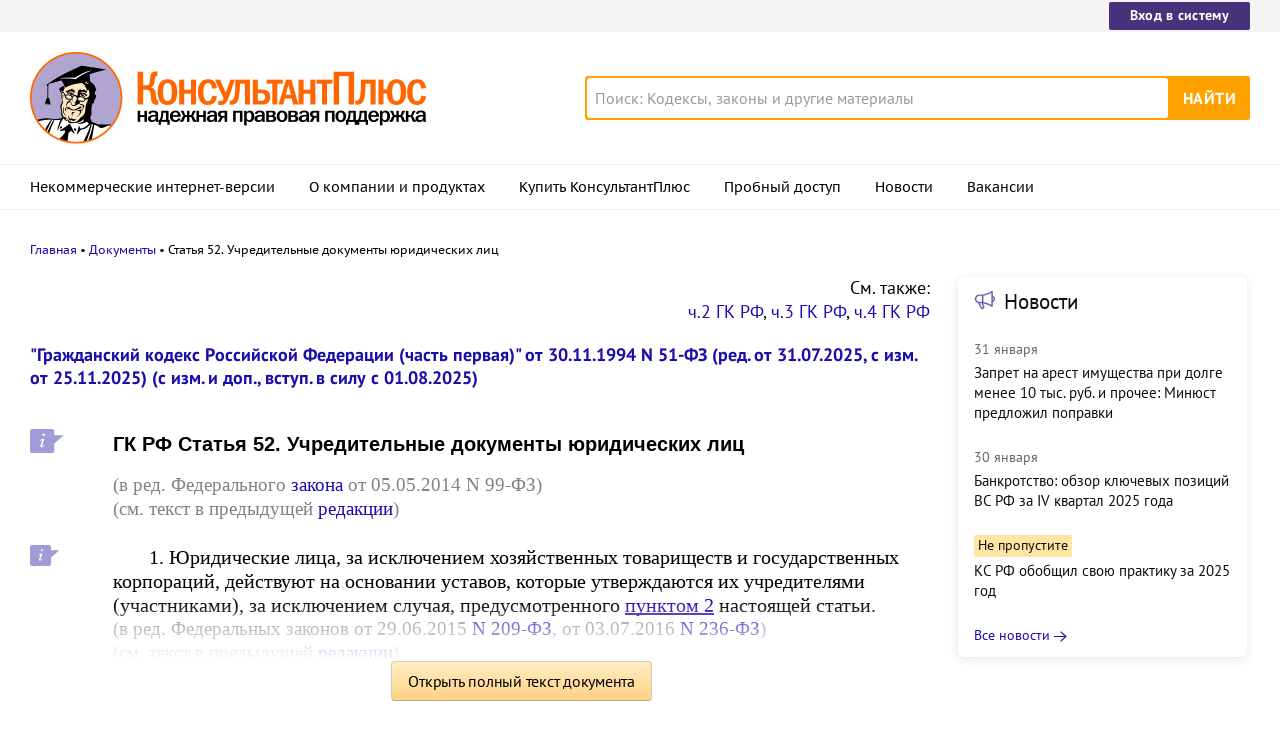

--- FILE ---
content_type: text/html; charset=UTF-8
request_url: https://www.consultant.ru/document/cons_doc_LAW_5142/f11a61a64fa641d0caa90223bed69aeaf7240cbc/
body_size: 16796
content:
<!DOCTYPE html>
<html lang="ru-RU">
<head>
    <meta charset="UTF-8"/>
    <meta name="viewport" content="width=device-width, initial-scale=1"/>
    <meta name="format-detection" content="telephone=no">
    <meta http-equiv="X-UA-Compatible" content="IE=edge,chrome=1"/>
    <link rel="shortcut icon" href="/favicon.ico">
    <link rel="apple-touch-icon" sizes="180x180" href="/apple-touch-icon.png">
    <link rel="icon" type="image/png" href="/favicon-128x128.png" sizes="128x128">
    <link rel="icon" type="image/png" href="/favicon-32x32.png" sizes="32x32">
    <link rel="icon" type="image/png" href="/favicon-16x16.png" sizes="16x16">
    <link rel="manifest" href="/consultant.webmanifest">
    <meta name="theme-color" content="#ffffff">
    <title>ГК РФ Статья 52. Учредительные документы юридических лиц \ КонсультантПлюс</title>
    <meta name="csrf-param" content="_csrf">
<meta name="csrf-token" content="G-t9sTMnFNp6BThxmIEYU5-bXGjr5FOESkCH6PnLxfN9vSrcQG9-gyoyUz76yF0-584xD4PQG8oAFOnZv_6InA==">
    <meta name="backend-number" content="2">
<meta name="app-version" content="2025.4.1.62eb1791">
<meta name="description" content="ГК РФ Статья 52. Учредительные документы юридических лиц (в ред. Федерального закона от 05.05.2014 N 99-ФЗ) (см. текст в предыдущей редакции) 1. Юридические лица, за исключением хозяйственных товариществ и государственных корпораций, действуют на...">
<meta name="robots" content="noarchive">
<link href="https://www.consultant.ru/document/cons_doc_LAW_5142/f11a61a64fa641d0caa90223bed69aeaf7240cbc/" rel="canonical">
<link type="font/woff2" href="/static/client/dist/fonts/f2c2442761a05d538011f514f5be8c34.woff2" rel="preload" as="font" crossorigin>
<!--[if lte IE9]>
<link href="/static/client/dist/ie9-83d2d6e9fd245342f0c594317c4830fc.css" rel="stylesheet">
<![endif]-->
<link href="/static/document/dist/common-05d024470364dc73e6159466015d55ef.css" rel="stylesheet">
<link href="/static/document/dist/document-26235491b381a23847372daa59effc61.css" rel="stylesheet">
<!--[if lte IE9]>
<script src="/static/client/dist/ie9-34db5c8e68677b88ba44200fafd1e512.js"></script>
<![endif]-->
<script>var frontAppState = {"consUser":{"hasCommercialSPS":false,"userType":null,"userId":null},"universalLink":"https:\/\/login.consultant.ru\/link\/","currentDocument":{"base":"LAW","num":508490,"firstMark":1193},"notes":[{"type":"notes","title":"Может ли АО действовать на основании типового устава","noteLabel":10878,"base":"CJI","num":"115383","label":"0"},{"type":"notes","title":"Как заполнить заявление для регистрации изменений, внесенных в устав (учредительные документы)","noteLabel":1201,"base":"CJI","num":"111953","label":"0"}],"backReferencedInfoLabels":{"1193":[{"base":"PPN","number":153,"title":"Путеводитель по налогам. Практическое пособие по годовой бухгалтерской отчетности - 2023"},{"base":"PPN","number":154,"title":"Путеводитель по налогам. Практическое пособие по составлению промежуточной бухгалтерской отчетности в 2024 г."},{"base":"QUEST","number":3335,"title":"Вопрос: Какой вид деятельности предприятий и организаций (кроме некоммерческих и бюджетных) считается основной и неосновной?\n(Консультация эксперта, 1995)"},{"base":"QUEST","number":8213,"title":"Вопрос: В учредительных документах покупателя указаны и фактический, и юридический адреса. Вправе ли покупатель принять к вычету сумму НДС, если в счете-фактуре поставщика в строке 4 \"Грузополучатель и его адрес\" и в строке 6а \"Адрес\" указан фактический адрес?\n(Консультация эксперта, 2005)"},{"base":"QUEST","number":9184,"title":"Вопрос: ...На основании пп. 8 п. 1 ст. 333.24 НК РФ за удостоверение учредительных документов организаций государственная пошлина уплачивается в размере 500 руб. Нотариальный тариф уплачивается за удостоверение всего комплекта учредительных документов одной организации или за каждый документ? Как следует рассматривать устав ООО с шестью последовательными изменениями к нему: как один документ или как семь документов?\n(Консультация эксперта, 2005)"}],"1195":[{"base":"PBI","number":138538,"title":"Статья: Изменения в гражданском законодательстве, вступившие в силу с 1 сентября 2014 года\n(Сорокина М.С.)\n(\"Бухгалтерский учет и налоги в торговле и общественном питании\", 2014, N 5)"},{"base":"PBI","number":210980,"title":"Статья: Эпоха перемен: изменения в Гражданском кодексе РФ и реформирование корпоративного законодательства\n(Носова М.Э.)\n(\"Электронный журнал \"Финансовые и бухгалтерские консультации\", 2014, N 7)"},{"base":"PBI","number":213025,"title":"Статья: Новации для юридических лиц\n(Петров Е.)\n(\"Практический бухгалтерский учет\", 2014, N 9)"},{"base":"PBI","number":263580,"title":"Статья: Товарищи и вера. Организационно-правовые формы коммерческих организаций\n(Семенихин В.)\n(\"Финансовая газета\", 2020, N 10)"},{"base":"CMB","number":17730,"title":"\"Комментарий к главе 4 части первой Гражданского кодекса РФ \"Юридические лица\"\n(постатейный)\n(Борисов А.Н.)\n(Подготовлен для системы КонсультантПлюс, 2014)"}],"1197":[{"base":"PBI","number":113853,"title":"\"Постатейный комментарий к Трудовому кодексу Российской Федерации\"\n(3-е издание, переработанное и дополненное)\n(под ред. А.В. Касьянова, Е.В. Шестаковой)\n(\"ГроссМедиа\", \"РОСБУХ\", 2015)"},{"base":"PBI","number":219195,"title":"\"Труд женщин: особенности регулирования\"\n(Ситникова Е.Г., Сенаторова Н.В.)\n(\"Редакция \"Российской газеты\", 2015)"},{"base":"PBI","number":219202,"title":"\"Комментарий к Трудовому кодексу Российской Федерации\"\n(постатейный)\n(7-е издание, исправленное, дополненное и переработанное)\n(отв. ред. Ю.П. Орловский)\n(\"КОНТРАКТ\", \"КНОРУС\", 2015)"},{"base":"PBI","number":224846,"title":"\"Гражданское право для бухгалтера\"\n(3-е издание, исправленное и дополненное)\n(Бердышев С.Н.)\n(под ред. Е.В. Чистяковой)\n(\"ГроссМедиа\", \"РОСБУХ\", 2017)"},{"base":"PBI","number":235342,"title":"\"Постатейный комментарий к Трудовому кодексу Российской Федерации\"\n(4-е издание, переработанное и дополненное)\n(под ред. Л.В. Чистяковой, А.В. Касьянова)\n(\"ГроссМедиа\", \"РОСБУХ\", 2018)"}],"1200":[{"base":"CMB","number":17730,"title":"\"Комментарий к главе 4 части первой Гражданского кодекса РФ \"Юридические лица\"\n(постатейный)\n(Борисов А.Н.)\n(Подготовлен для системы КонсультантПлюс, 2014)"},{"base":"CMB","number":17813,"title":"\"Акционерные общества. Практический справочник\"\n(Семенихин В.В.)\n(\"ГроссМедиа\", \"РОСБУХ\", 2014)"},{"base":"CMB","number":18815,"title":"\"Корпоративное право: правовая организация корпоративных систем: Монография\"\n(Лаптев В.А.)\n(\"Проспект\", 2019)"},{"base":"CMB","number":19153,"title":"\"Доля в уставном капитале общества с ограниченной ответственностью: гражданско-правовые проблемы правового режима и оборота\"\n(Козлова Н.В., Филиппова С.Ю.)\n(\"Статут\", 2023)"},{"base":"CJI","number":81958,"title":"Статья: К вопросу о правовой природе внутренних документов юридического лица\n(Мельникова Т.В.)\n(\"Юрист\", 2014, N 16)"}],"1201":[{"base":"QUEST","number":6420,"title":"Вопрос: Должна ли организация указывать в своих учредительных документах о местонахождении юридического лица несколько адресов, по которым размещаются ее представительства и филиалы, и можно ли считать датой изменения места нахождения организации как юридического лица дату соответствующего решения, принятого учредителями или органом управления организации?\n(Консультация эксперта, УФНС РФ по г. Москве, 2005)"},{"base":"QUEST","number":7685,"title":"Вопрос: ...ООО зарегистрировано по юридическому адресу в одной ИФНС г. Москвы, а арендованное под офис помещение находится на территории другой ИФНС г. Москвы. Фактически обособленного от головной организации подразделения ООО не имеет. Расчеты по налогам ООО осуществляет по юридическому адресу. Подлежит ли регистрации ООО в налоговой инспекции по месту нахождения арендованного помещения?\n(Письмо Минфина РФ от 05.08.2005 N 03-02-07\/1-212)"},{"base":"QUEST","number":9184,"title":"Вопрос: ...На основании пп. 8 п. 1 ст. 333.24 НК РФ за удостоверение учредительных документов организаций государственная пошлина уплачивается в размере 500 руб. Нотариальный тариф уплачивается за удостоверение всего комплекта учредительных документов одной организации или за каждый документ? Как следует рассматривать устав ООО с шестью последовательными изменениями к нему: как один документ или как семь документов?\n(Консультация эксперта, 2005)"},{"base":"QUEST","number":28666,"title":"Вопрос: Необходимо ли акционерному обществу при закрытии обособленного подразделения представлять в налоговый орган по месту нахождения филиала копию устава с внесенными изменениями?\n(Консультация эксперта, МНС РФ, 2000)"},{"base":"QUEST","number":32281,"title":"Вопрос: Что считается датой создания обособленного подразделения?\n(Консультация эксперта, МНС РФ, 2001)"}],"10878":[{"base":"QUEST","number":161045,"title":"Вопрос: Каков порядок смены наименования организации (ООО)?\n(Консультация эксперта, 2024)"},{"base":"QUEST","number":189850,"title":"Вопрос: ...О представлении ООО типового устава в целях открытия банковского счета.\n(Письмо Банка России от 23.10.2019 N 31-4-9\/8120)"},{"base":"QUEST","number":202873,"title":"Вопрос: При учреждении ООО собранием учредителей в количестве трех человек принято решение использовать типовой устав. Может ли такая организация после регистрации иметь печать?\n(Консультация эксперта, 2021)"},{"base":"QUEST","number":202929,"title":"Вопрос: Допустимо ли организации при заключении договоров с контрагентами указывать полное наименование, сокращая ОПФ до аббревиатуры?\n(Консультация эксперта, 2021)"},{"base":"QUEST","number":224295,"title":"Вопрос: Допустимо ли после внесения в ЕГРЮЛ записи о нахождении ООО в процессе ликвидации (действует не на основании типового устава) изменить его наименование?\n(Консультация эксперта, 2024)"}],"10879":[{"base":"QUEST","number":189850,"title":"Вопрос: ...О представлении ООО типового устава в целях открытия банковского счета.\n(Письмо Банка России от 23.10.2019 N 31-4-9\/8120)"},{"base":"QUEST","number":190047,"title":"Вопрос: На оттиске печати фирменное наименование организации (ООО) написано заглавными буквами, а в уставе общества - первая буква заглавная, а остальные буквы строчные. Является ли нарушением такое написание фирменного наименования организации (ООО) на печати?\n(Консультация эксперта, 2019)"},{"base":"PBI","number":100420,"title":"Статья: Комментарий к Федеральному закону от 29.06.2015 N 209-ФЗ \"О внесении изменений в отдельные законодательные акты Российской Федерации в части введения возможности использования юридическими лицами типовых уставов\"\n(Казаков Е.С.)\n(\"Акты и комментарии для бухгалтера\", 2015, N 8)"},{"base":"PKP","number":69,"title":"Путеводитель по корпоративным процедурам. Порядок реорганизации акционерного общества в форме присоединения"},{"base":"CJI","number":138692,"title":"Обзор: \"Как выбрать типовой устав ООО\"\n(КонсультантПлюс, 2020)"}],"10880":[{"base":"QUEST","number":614,"title":"Вопрос: Общество с ограниченной ответственностью зарегистрировано (имеет юридический адрес) в г. Кингисеппе. При этом вся его хозяйственная деятельность ведется на территории г.Великие Луки. Что дает регистрация общества как юридического лица в г. Кингисеппе?\n(Консультация эксперта, 1997)"},{"base":"QUEST","number":6066,"title":"Вопрос: ...Некоммерческая организация будет осуществлять четырнадцать видов деятельности. При представлении Заявления о государственной регистрации юридического лица при создании в листе Ж было указано десять основных видов деятельности. Как указать все виды деятельности организации при заполнении листа Ж Заявления? Следует ли принять решение о сокращении количества видов деятельности?\n(Консультация эксперта, ФНС РФ, 2005)"},{"base":"QUEST","number":6420,"title":"Вопрос: Должна ли организация указывать в своих учредительных документах о местонахождении юридического лица несколько адресов, по которым размещаются ее представительства и филиалы, и можно ли считать датой изменения места нахождения организации как юридического лица дату соответствующего решения, принятого учредителями или органом управления организации?\n(Консультация эксперта, УФНС РФ по г. Москве, 2005)"},{"base":"QUEST","number":11270,"title":"Вопрос: О возможности указания фактического и юридического адресов продавца и покупателя в счетах-фактурах.\n(Письмо Минфина РФ от 07.08.2006 N 03-04-09\/15)"},{"base":"QUEST","number":12034,"title":"Вопрос: В обществе с ограниченной ответственностью функции единоличного исполнительного органа переданы управляющему (юридическому лицу). При этом адрес управляющего отличается от места нахождения общества. Необходимо ли в данном случае менять адрес (место нахождения) общества и, соответственно, вносить изменения в устав?\n(Консультация эксперта, ФНС РФ, 2006)"}],"10921":[{"base":"QUEST","number":141711,"title":"Вопрос: ...ООО, созданное в 2008 г., не прошло перерегистрацию. Правомерен ли отказ регистрирующего органа в госрегистрации смены единоличного исполнительного органа ООО в 2014 г. в связи с неприведением устава ООО в соответствие с действующим законодательством?\n(Консультация эксперта, 2014)"},{"base":"QUEST","number":175146,"title":"Вопрос: О размере госпошлины (нотариального тарифа) за нотариальное удостоверение копий учредительных документов юрлица и изменений в них.\n(Письмо Минфина России от 13.03.2018 N 03-05-06-03\/15143)"},{"base":"QUEST","number":177184,"title":"Вопрос: Каков порядок действий при изменении адреса юридического лица?\n(Консультация эксперта, ФНС России, 2024)"},{"base":"QUEST","number":181737,"title":"Вопрос: Как организации восстановить документы, утраченные в результате пожара: устав, свидетельство ИНН и лист ОГРН?\n(Консультация эксперта, ФНС России, 2024)"},{"base":"QUEST","number":186534,"title":"Вопрос: Об отдельных вопросах, связанных с подготовкой, созывом и проведением общего собрания акционеров АО, избранием членов совета директоров (наблюдательного совета) и ревизионной комиссии.\n(Письмо Банка России от 27.05.2019 N 28-4-1\/2816)"}],"10922":[{"base":"PBI","number":248326,"title":"\"Комментарий к Трудовому кодексу Российской Федерации\"\n(постатейный)\n(8-е издание, исправленное, дополненное и переработанное)\n(отв. ред. Ю.П. Орловский)\n(\"КОНТРАКТ\", 2019)"},{"base":"PBI","number":264254,"title":"Вопрос: Как классифицировать коды по балансовым счетам 405 - 407, в частности для кода: смешанная российская собственность с долей государственной собственности? На каком балансовом счете банк должен открыть лицевой счет, если код - собственность государственных корпораций?\n(\"Расчеты и операционная работа в коммерческом банке\", 2020, N 1)"},{"base":"KGL","number":66405,"title":"Вопрос: Государственная компания создается на основании учредительных документов в общем порядке или же предусмотрено специальное правовое регулирование?\n(Подборки и консультации Горячей линии, 2024)"},{"base":"KGL","number":67658,"title":"Вопрос: Требуются ли учредительные документы, предусмотренные гражданским законодательством, для создания государственной корпорации?\n(Подборки и консультации Горячей линии, 2024)"},{"base":"CMB","number":18132,"title":"\"Современное корпоративное право: актуальные проблемы теории и практики: монография\"\n(отв. ред. О.В. Гутников)\n(\"ИЗиСП\", \"Статут\", 2021)"}],"11167":[{"base":"QUEST","number":161303,"title":"Вопрос: Можно ли оформить наделение полномочиями \/ передачу полномочий на подписание договора на основании приказа или необходима доверенность от организации?\n(Консультация эксперта, 2024)"},{"base":"QUEST","number":175618,"title":"Вопрос: Облагаются ли страховыми взносами выплаты холдинговой организацией вознаграждений руководителям дочерних организаций, не состоящим с ней в трудовых или гражданско-правовых отношениях?\n(Консультация эксперта, 2018)"},{"base":"PBI","number":138538,"title":"Статья: Изменения в гражданском законодательстве, вступившие в силу с 1 сентября 2014 года\n(Сорокина М.С.)\n(\"Бухгалтерский учет и налоги в торговле и общественном питании\", 2014, N 5)"},{"base":"PBI","number":141460,"title":"Статья: Об изменениях главы 4 Гражданского кодекса о юридических лицах\n(Полетаева А.)\n(\"Практическая бухгалтерия\", 2014, N 8)"},{"base":"PBI","number":209943,"title":"Статья: Юридические лица: новое в Гражданском кодексе\n(Казаков Е.С.)\n(\"Актуальные вопросы бухгалтерского учета и налогообложения\", 2014, N 11)"}]},"externalNews":[{"type":"externalNews","url":"\/legalnews\/30712\/","title":"Запрет на арест имущества при долге менее 10 тыс. руб. и прочее: Минюст предложил поправки","publishedAt":"31 января","isImportant":false,"thumb":"https:\/\/storage.consultant.ru\/ondb\/thumbs\/202601\/31\/zOHDVpW35XBNA0-wPFnanmueLRnzUkf3.jpeg"},{"type":"externalNews","url":"\/legalnews\/30697\/","title":"Банкротство: обзор ключевых позиций ВС РФ за IV квартал 2025 года","publishedAt":"30 января","isImportant":false,"thumb":"https:\/\/storage.consultant.ru\/ondb\/thumbs\/202601\/30\/eiy9_nqe40l0yMTyH1ySh1I2oOGvHhCf.jpeg"},{"type":"externalNews","url":"\/legalnews\/30711\/","title":"КС РФ обобщил свою практику за 2025 год","publishedAt":"30 января","isImportant":true,"thumb":"https:\/\/storage.consultant.ru\/ondb\/thumbs\/202601\/30\/ShiKlc_ixlTa06gVBD4u2GhYGAI_qpsw.jpeg"},{"type":"externalNews","url":"\/legalnews\/30696\/","title":"Как маркетплейсы будут проверять контрагентов и карточки товаров: проекты Минэкономразвития","publishedAt":"29 января","isImportant":false,"thumb":"https:\/\/storage.consultant.ru\/ondb\/thumbs\/202601\/29\/Rx9R_Y8tc4lS1AFuDng6kXyiII2FRKZp.jpeg"},{"type":"externalNews","url":"\/legalnews\/30690\/","title":"Ответчик не знал реквизиты и задержал исполнение судебного акта – ВС РФ применил ст. 395 ГК РФ","publishedAt":"29 января","isImportant":false,"thumb":"https:\/\/storage.consultant.ru\/ondb\/thumbs\/202601\/29\/3L31CZTEquELyJvLbXXJFBKy1aJnHEDC.jpeg"},{"type":"externalNews","url":"\/legalnews\/30684\/","title":"Топ-3 \"поворотных\" дел кассации по трудовым спорам за ноябрь – декабрь 2025 года","publishedAt":"29 января","isImportant":false,"thumb":"https:\/\/storage.consultant.ru\/ondb\/thumbs\/202601\/28\/BqPNf27fblBZugVvYfhYfJ4LC_-O5TQL.jpeg"}]};</script>    



</head>
<body>






<div class="top-links page-fields ">
    <div class="top-links__items width-container">
        <a href="https://login.consultant.ru/" class="button button_login button_login-top top-links__item">Вход в систему</a>
    </div>
</div>
<header class="header " id="header">
    <div class="header__inner width-container page-fields">
        <a class="logo logo_header header__logo" href="/"></a>        <div class="header__toggle"></div>
                    <form  action="/search/" class="search header__search" role="search">
    <input type="search" class="search__input" name="q" placeholder="Поиск: Кодексы, законы и другие материалы" value="" />
    <span class="search__clear"></span>
    <input type="submit" class="search__button font-bold" value="Найти" />
</form>
            </div>

            <nav role="navigation" class="main-nav page-fields font-caption ">
    <div class="main-nav__inner width-container">
        <ul class="main-nav__items">
            <li class="main-nav__item"><a href="//www.consultant.ru/online/" class="main-nav__link">Некоммерческие интернет-версии</a></li>
            <li class="main-nav__item"><a href="//www.consultant.ru/about/" class="main-nav__link">О компании и продуктах</a></li>
            <li class="main-nav__item"><a href="//www.consultant.ru/about/purchase/price/" class="main-nav__link nav-menu-buy-system">Купить КонсультантПлюс</a></li>
            <li class="main-nav__item"><a href="https://login.consultant.ru/demo-access/" class="main-nav__link nav-menu-demo-access">Пробный доступ</a></li>
            <li class="main-nav__item"><a href="/legalnews/" class="main-nav__link" target="_blank">Новости</a></li>
            <li class="main-nav__item"><a href="//www.consultant.ru/wanted/" class="main-nav__link">Вакансии</a></li>
        </ul>

        <div class="main-nav__login">
            <a href="https://login.consultant.ru/" class="button button_login button_login-nav">Вход в систему</a>
        </div>
    </div>
</nav>
    </header>

    <div role="main" class="content document-page">
        
<section role="main"  class="document-page__main width-container page-fields">
    <ul class="breadcrumbs font-caption document-page__breadcrumbs" id="breadcrumbs">
    <li><a href="/">Главная</a></li><li><a href="/document/">Документы</a></li><li>Статья 52. Учредительные документы юридических лиц</li></ul>

    <div class="external-block">
        <div class="external-block__content">
            
            <div class="before"><p style="text-align: right">См. также:</p> <p style="text-align: right"><a href="https://www.consultant.ru/document/cons_doc_LAW_9027/">ч.2 ГК РФ</a>,&nbsp;<a href="https://www.consultant.ru/document/cons_doc_LAW_34154/">ч.3 ГК РФ</a>,&nbsp;<a href="https://www.consultant.ru/document/cons_doc_LAW_64629/">ч.4 ГК РФ</a></p></div>
                            <div class="document-page__title-link">
                    <a href='/document/cons_doc_LAW_5142/'>"Гражданский кодекс Российской Федерации (часть первая)" от 30.11.1994 N 51-ФЗ
(ред. от 31.07.2025, с изм. от 25.11.2025)
(с изм. и доп., вступ. в силу с 01.08.2025)</a>                </div>
            
            
            <div class="document-page__content document-page_left-padding">
                <div class="document__style doc-style" data-style-id="3"><h1><p><a id="dst1193"></a><a id="dst100292"></a><a id="dst100293"></a><a id="dst100294"></a><a id="dst100295"></a><a id="dst100297"></a>ГК РФ Статья 52. Учредительные документы юридических лиц</p></h1>
</div><div class="document__edit doc-edit"><p></p>
<p>(в ред. Федерального <a href="/document/cons_doc_LAW_452771/3d0cac60971a511280cbba229d9b6329c07731f7/#dst100057">закона</a> от 05.05.2014 N 99-ФЗ)</p>
</div><div class="document__insert doc-insert" data-insert-type="ПМР"><p>(см. текст в предыдущей <a href="#" data-document-link="{&quot;type&quot;:&quot;editions&quot;,&quot;base&quot;:&quot;LAW&quot;,&quot;num&quot;:156036,&quot;dst&quot;:100292}">редакции</a>)</p>
</div><p></p>
<p><a id="dst10921"></a><a id="dst10877"></a><a id="dst1194"></a>1. Юридические лица, за исключением хозяйственных товариществ и государственных корпораций, действуют на основании уставов, которые утверждаются их учредителями (участниками), за исключением случая, предусмотренного <a href="/document/cons_doc_LAW_508490/f11a61a64fa641d0caa90223bed69aeaf7240cbc/#dst10878">пунктом 2</a> настоящей статьи.</p>
<div class="document__edit doc-edit"><p class="no-indent">(в ред. Федеральных законов от 29.06.2015 <a href="/document/cons_doc_LAW_281805/3d0cac60971a511280cbba229d9b6329c07731f7/#dst100012">N 209-ФЗ</a>, от 03.07.2016 <a href="/document/cons_doc_LAW_507774/94862a7df10d483b79f59d3e56804a5daf5621a9/#dst100260">N 236-ФЗ</a>)</p>
</div><div class="document__insert doc-insert" data-insert-type="ПМР"><p class="no-indent">(см. текст в предыдущей <a href="#" data-document-link="{&quot;type&quot;:&quot;editions&quot;,&quot;base&quot;:&quot;LAW&quot;,&quot;num&quot;:195958,&quot;dst&quot;:10877}">редакции</a>)</p>
</div><p><a id="dst1195"></a>Хозяйственное товарищество действует на основании учредительного договора, который заключается его учредителями (участниками) и к которому применяются правила настоящего Кодекса об уставе юридического лица.</p>
<p><a id="dst10922"></a>Государственная корпорация действует на основании федерального <a href="#" data-document-link="{&quot;type&quot;:&quot;multiref&quot;,&quot;base&quot;:&quot;LAW&quot;,&quot;num&quot;:508490,&quot;dst&quot;:10922}">закона</a> о такой государственной корпорации.</p>
<div class="document__edit doc-edit"><p class="no-indent">(абзац введен Федеральным <a href="/document/cons_doc_LAW_507774/94862a7df10d483b79f59d3e56804a5daf5621a9/#dst100261">законом</a> от 03.07.2016 N 236-ФЗ)</p>
</div><p><a id="dst10878"></a><a id="dst1196"></a>2. Юридические лица могут действовать на основании <a href="#" data-document-link="{&quot;type&quot;:&quot;multiref&quot;,&quot;base&quot;:&quot;LAW&quot;,&quot;num&quot;:508490,&quot;dst&quot;:1196}">типового устава</a>, утвержденного уполномоченным государственным органом. Сведения о том, что юридическое лицо действует на основании типового устава, утвержденного уполномоченным государственным органом, указываются в едином государственном реестре юридических лиц.</p>
<p><a id="dst10879"></a>Типовой устав, утвержденный уполномоченным государственным органом, не содержит сведений о наименовании, фирменном наименовании, месте нахождения и размере уставного капитала юридического лица. Такие сведения указываются в едином государственном реестре юридических лиц.</p>
<div class="document__edit doc-edit"><p class="no-indent">(п. 2 в ред. Федерального <a href="/document/cons_doc_LAW_281805/3d0cac60971a511280cbba229d9b6329c07731f7/#dst100013">закона</a> от 29.06.2015 N 209-ФЗ)</p>
</div><div class="document__insert doc-insert" data-insert-type="ПМР"><p class="no-indent">(см. текст в предыдущей <a href="#" data-document-link="{&quot;type&quot;:&quot;editions&quot;,&quot;base&quot;:&quot;LAW&quot;,&quot;num&quot;:173467,&quot;dst&quot;:1196}">редакции</a>)</p>
</div><p><a id="dst1197"></a>3. В случаях, предусмотренных законом, учреждение может действовать на основании единого типового устава, утвержденного его учредителем или уполномоченным им органом для учреждений, созданных для осуществления деятельности в определенных сферах.</p>
<p><a id="dst10880"></a><a id="dst10859"></a><a id="dst1198"></a><a id="dst100296"></a>4. Устав юридического лица, утвержденный учредителями (участниками) юридического лица, должен содержать сведения о наименовании юридического лица, его организационно-правовой форме, месте его нахождения, порядке управления деятельностью юридического лица, а также другие сведения, предусмотренные <a href="#" data-document-link="{&quot;type&quot;:&quot;multiref&quot;,&quot;base&quot;:&quot;LAW&quot;,&quot;num&quot;:508490,&quot;dst&quot;:100296}">законом</a> для юридических лиц соответствующих организационно-правовой формы и вида. В уставах некоммерческих организаций, уставах унитарных предприятий и в предусмотренных законом случаях в уставах других коммерческих организаций должны быть определены предмет и цели деятельности юридических лиц. Предмет и определенные цели деятельности коммерческой организации могут быть предусмотрены уставом также в случаях, если по закону это не является обязательным.</p>
<div class="document__edit doc-edit"><p class="no-indent">(в ред. Федеральных законов от 23.05.2015 <a href="/document/cons_doc_LAW_179975/3d0cac60971a511280cbba229d9b6329c07731f7/#dst100014">N 133-ФЗ</a>, от 29.06.2015 <a href="/document/cons_doc_LAW_281805/3d0cac60971a511280cbba229d9b6329c07731f7/#dst100016">N 209-ФЗ</a>)</p>
</div><div class="document__insert doc-insert" data-insert-type="ПМР"><p class="no-indent">(см. текст в предыдущей <a href="#" data-document-link="{&quot;type&quot;:&quot;editions&quot;,&quot;base&quot;:&quot;LAW&quot;,&quot;num&quot;:173467,&quot;dst&quot;:10859}">редакции</a>)</p>
</div><p><a id="dst11167"></a><a id="dst1199"></a>5. Учредители (участники) юридического лица, а в случаях, предусмотренных законом, также органы юридического лица <a href="/document/cons_doc_LAW_508490/186821aad91ce9ab6c6a5b2a30b458013dcd8817/#dst10871">(пункт 1 статьи 53)</a> вправе утвердить регулирующие корпоративные отношения <a href="/document/cons_doc_LAW_508490/8d8cd335130f04a7036c1eb50fff606c93fc643a/#dst235">(пункт 1 статьи 2)</a> и не являющиеся учредительными документами внутренний регламент и иные внутренние документы юридического лица.</p>
<div class="document__edit doc-edit"><p class="no-indent">(в ред. Федерального <a href="/document/cons_doc_LAW_410236/#dst100009">закона</a> от 25.02.2022 N 20-ФЗ)</p>
</div><div class="document__insert doc-insert" data-insert-type="ПМР"><p class="no-indent">(см. текст в предыдущей <a href="#" data-document-link="{&quot;type&quot;:&quot;editions&quot;,&quot;base&quot;:&quot;LAW&quot;,&quot;num&quot;:389148,&quot;dst&quot;:1199}">редакции</a>)</p>
</div><p><a id="dst1200"></a>Во внутреннем регламенте и в иных внутренних документах юридического лица могут содержаться положения, не противоречащие учредительному документу юридического лица.</p>
<p><a id="dst1201"></a><a id="dst100298"></a>6. Изменения, внесенные в учредительные документы юридических лиц, приобретают силу для третьих лиц с момента государственной <a href="/document/cons_doc_LAW_511359/33fc16ce32f46811d3551bd71f823ac206c999a7/#dst100262">регистрации</a> учредительных документов, а в <a href="/document/cons_doc_LAW_521642/e62e42bad1f68b732719ea68c1842ce133293528/#dst100047">случаях</a>, установленных законом, с момента уведомления органа, осуществляющего государственную регистрацию, о таких изменениях. Однако юридические лица и их учредители (участники) не вправе ссылаться на отсутствие регистрации таких изменений в отношениях с третьими лицами, действовавшими с учетом таких изменений.</p>
<p class="no-indent"></p>
            </div>

            
                            <div class="document-page__notes document-page_left-padding">
                    <div class="notes">
    <div class="notes__title">Комментарии к статье</div>
    <div class="notes__links">
        <a class="notes__link" href="#" data-document-link="{&quot;type&quot;:&quot;notes&quot;,&quot;base&quot;:&quot;CJI&quot;,&quot;num&quot;:&quot;115383&quot;,&quot;label&quot;:&quot;0&quot;}">Может ли АО действовать на основании типового устава</a><a class="notes__link" href="#" data-document-link="{&quot;type&quot;:&quot;notes&quot;,&quot;base&quot;:&quot;CJI&quot;,&quot;num&quot;:&quot;111953&quot;,&quot;label&quot;:&quot;0&quot;}">Как заполнить заявление для регистрации изменений, внесенных в устав (учредительные документы)</a>    </div>
</div>
                </div>
            
            <div class="full-text document-page_left-padding">
                <div class="full-text__wrapper">
                    <button
                            data-document-link='{&quot;type&quot;:&quot;fullText&quot;,&quot;base&quot;:&quot;LAW&quot;,&quot;num&quot;:508490,&quot;dst&quot;:&quot;1193&quot;,&quot;demo&quot;:2}'
                            class="full-text__button"
                    >Открыть полный текст документа</button>
                </div>
            </div>

            <div class="external-block__bottom"></div>
        </div>
        <div class="external-block__backdrop"></div>
    </div>

    <div class="document-page__separator">
        <div class="separator width-container"></div>
    </div>

    <div class="pages">
                    <a href="/document/cons_doc_LAW_5142/33a993c2c5b08f1354d3491c75c03a9d8556f8a0/" class="pages__left">ГК РФ ч.1, Статья 51. Государственная регистрация юридических лиц</a>
                            <a href="/document/cons_doc_LAW_5142/186821aad91ce9ab6c6a5b2a30b458013dcd8817/" class="pages__right">ГК РФ ч.1, Статья 53. Органы юридического лица</a>
            </div>

    <div class="external-block__mobile-news"></div>

</section>

<div class="after width-container page-fields"><p style="text-align:center;">Ст. 52 ГК РФ ч.1. Учредительные документы юридических лиц</p><p style="text-align:center;"><a href="https://www.consultant.ru/document/cons_doc_LAW_5142/">Гражданский кодекс</a></p></div>
<div class="document-page__banner-middle bn width-container">
    <div class="bn width-container news-page__bn">
    <div id="ban__139"
        class="bn__inner"
        data-banner-zone="139"
        data-banner-flash="0"
    >
    </div>
</div>
    
<div id="ban__144"
     class="banner-popup banner-popup_large"
     data-banner-zone="144"
     data-banner-flash="0"
></div>
    
<div id="ban__145"
     class="banner-popup banner-popup_small"
     data-banner-zone="145"
     data-banner-flash="0"
></div>
</div>

        <div class="document-page__seo-links width-container page-fields">
            
<div id="seoLinks" class="seo-links news-page__seo-links">
    <ul class="seo-links__list">
                        <li class="seo-links__item">
                    <a href="//www.consultant.ru/document/cons_doc_LAW_5142/">Гражданский кодекс (ГК РФ)</a>
                </li>
                            <li class="seo-links__item">
                    <a href="//www.consultant.ru/document/cons_doc_LAW_51057/">Жилищный кодекс (ЖК РФ)</a>
                </li>
                            <li class="seo-links__item">
                    <a href="//www.consultant.ru/document/cons_doc_LAW_19671/">Налоговый кодекс (НК РФ)</a>
                </li>
                            <li class="seo-links__item">
                    <a href="//www.consultant.ru/document/cons_doc_LAW_34683/">Трудовой кодекс (ТК РФ)</a>
                </li>
                            <li class="seo-links__item">
                    <a href="//www.consultant.ru/document/cons_doc_LAW_10699/">Уголовный кодекс (УК РФ)</a>
                </li>
                            <li class="seo-links__item">
                    <a href="//www.consultant.ru/document/cons_doc_LAW_19702/">Бюджетный кодекс (БК РФ)</a>
                </li>
                            <li class="seo-links__item">
                    <a href="//www.consultant.ru/document/cons_doc_LAW_37800/">Арбитражный процессуальный кодекс</a>
                </li>
                            <li class="seo-links__item">
                    <a href="//www.consultant.ru/document/cons_doc_LAW_28399/">Конституция РФ</a>
                </li>
                            <li class="seo-links__item">
                    <a href="//www.consultant.ru/document/cons_doc_LAW_33773/">Земельный кодекс (ЗК РФ)</a>
                </li>
                            <li class="seo-links__item">
                    <a href="//www.consultant.ru/document/cons_doc_LAW_64299/">Лесной кодекс (ЛК РФ)</a>
                </li>
                            <li class="seo-links__item">
                    <a href="//www.consultant.ru/document/cons_doc_LAW_8982/">Семейный кодекс (СК РФ)</a>
                </li>
                            <li class="seo-links__item">
                    <a href="//www.consultant.ru/document/cons_doc_LAW_12940/">Уголовно-исполнительный кодекс</a>
                </li>
                            <li class="seo-links__item">
                    <a href="//www.consultant.ru/document/cons_doc_LAW_34481/">Уголовно-процессуальный кодекс</a>
                </li>
                            <li class="seo-links__item">
                    <a href="/law/ref/calendar/proizvodstvennye/2025/">Производственный календарь на 2025 год</a>
                </li>
                            <li class="seo-links__item">
                    <a href="/law/ref/mrot/2026/">МРОТ 2026</a>
                </li>
                            <li class="seo-links__item">
                    <a href="//www.consultant.ru/document/cons_doc_LAW_39331/">ФЗ «О банкротстве»</a>
                </li>
                            <li class="seo-links__item">
                    <a href="//www.consultant.ru/document/cons_doc_LAW_305/">О защите прав потребителей (ЗОЗПП)</a>
                </li>
                            <li class="seo-links__item">
                    <a href="//www.consultant.ru/document/cons_doc_LAW_71450/">Об исполнительном производстве</a>
                </li>
                            <li class="seo-links__item">
                    <a href="//www.consultant.ru/document/cons_doc_LAW_61801/">О персональных данных</a>
                </li>
                            <li class="seo-links__item">
                    <a href="http://www.consultant.ru/document/cons_doc_LAW_28165/a26c4b9a881ea8c0abbbfa594a552fc5b15ac93b/">О налогах на имущество физических лиц</a>
                </li>
                            <li class="seo-links__item">
                    <a href="//www.consultant.ru/document/cons_doc_LAW_1511/">О средствах массовой информации</a>
                </li>
                            <li class="seo-links__item">
                    <a href="/law/ref/calendar/proizvodstvennye/2026/">Производственный календарь на 2026 год</a>
                </li>
                            <li class="seo-links__item">
                    <a href="//www.consultant.ru/document/cons_doc_LAW_110165/">Федеральный закон &quot;О полиции&quot; N 3-ФЗ</a>
                </li>
                            <li class="seo-links__item">
                    <a href="//www.consultant.ru/document/cons_doc_LAW_12508/">Расходы организации ПБУ 10/99</a>
                </li>
                            <li class="seo-links__item">
                    <a href="/law/ref/mrot/">Минимальный размер оплаты труда (МРОТ)</a>
                </li>
                            <li class="seo-links__item">
                    <a href="//www.consultant.ru/document/cons_doc_LAW_520626/">Календарь бухгалтера на 2026 год</a>
                </li>
                            <li class="seo-links__item">
                    <a href="/legalnews/20431/">Частичная мобилизация: обзор новостей</a>
                </li>
                            <li class="seo-links__item">
                    <a href="//www.consultant.ru/document/cons_doc_LAW_494318/">Постановление Правительства РФ N 1875</a>
                </li>
                        </ul>
</div>
        </div>
    </div>

<footer class="footer page-fields " id="footer">
    <div class="width-container">
        <div class="footer__inner">
            <div class="footer__section footer__contacts">
                <section class="contacts " id="contacts">
    <div class="contacts__header footer__header font-caption">Контактная информация</div>
    <address class="contacts__inner vcard">
        <div class="contacts__address adr">
            <div class="contacts__item">
                <span class="postal-code">117292</span>, <span class="locality">Москва</span>,
                <span class="street-address">ул.&nbsp;Кржижановского,&nbsp;6</span> (центральный&nbsp;офис)
            </div>
            <div class="contacts__item email">
                <a href="mailto:contact@consultant.ru" class="contacts__mailto">contact@consultant.ru</a>
            </div>
        </div>
        <div class="contacts__phones">
            <div class="contacts__item tel">+7 (495) 956-82-83</div>
            <div class="contacts__item tel">+7 (495) 787-92-92</div>
            <div class="contacts__item email">
                <a href="mailto:contact@consultant.ru" class="contacts__mailto">contact@consultant.ru</a>
            </div>
        </div>
    </address>
</section>
            </div>
            <div class="footer__section footer__social">
                <section class="social-links " id="socialLinks">
    <div class="social-links__header footer__header font-caption">Мы в социальных сетях</div>
    <div class="social-links__items">
        <a class="social-links__item social-links__item_vk" href="https://vk.com/consultantplus.comp">
            <svg class="social-links__icon" viewBox="0 0 20 20">
                <g fill-rule="evenodd">
                    <path class="social-links__icon-white" d="M15.623 7.4736c.082-.272 0-.474-.39-.474h-1.29c-.328 0-.478.174-.56.365 0 0-.656 1.598-1.585 2.636-.301.301-.438.397-.602.397-.082 0-.2-.096-.2-.369v-2.555c0-.327-.095-.474-.368-.474H8.602c-.206 0-.329.153-.329.297 0 .311.464.382.512 1.256v1.9c0 .416-.075.492-.238.492-.438 0-1.501-1.606-2.132-3.444-.123-.356-.247-.501-.577-.501H4.549c-.368 0-.443.174-.443.365 0 .341.438 2.036 2.037 4.276 1.065 1.53 2.566 2.359 3.932 2.359.819 0 .921-.184.921-.502v-1.156c0-.368.078-.441.337-.441.191 0 .519.095 1.284.833.875.874 1.019 1.266 1.511 1.266h1.289c.368 0 .553-.184.446-.547-.116-.363-.533-.888-1.087-1.511-.3-.356-.752-.739-.888-.93-.192-.245-.137-.354 0-.573 0 0 1.571-2.213 1.735-2.965"/>
                    <path d="M10 0C4.478 0 0 4.478 0 10s4.478 10 10 10 10-4.478 10-10S15.522 0 10 0m0 1c4.963 0 9 4.037 9 9s-4.037 9-9 9-9-4.037-9-9 4.037-9 9-9"/>
                </g>
            </svg>
            <span class="social-links__text">ВКонтакте</span>
        </a>
        <a class="social-links__item social-links__item_zen" href="https://dzen.ru/consultantplus">
            <svg class="social-links__icon" viewBox="0 0 20 20">
                <g fill-rule="evenodd">
                    <path d="M10 0c5.522 0 10 4.478 10 10s-4.478 10-10 10S0 15.522 0 10 4.478 0 10 0ZM1.00346319 10.1409977l.00038102.1239737C1.14447385 15.1058913 5.125625 19 10 19l-.13955545-.0032117c-.13036704-3.7415042-.34143614-5.5745777-1.78901598-7.0682169C6.57782284 10.481024 4.744798 10.275993 1.00346319 10.1409977Zm10.92510821 1.7875737c-1.4475798 1.4936392-1.6525876 3.3267127-1.7875828 7.0682169C15.0390963 18.9234586 19 14.9160019 19 10l-.0032117.1395555c-3.7415042.130367-5.5745777.3414361-7.0682169 1.7890159ZM9.85900234 1.00346319l-.12397378.00038102C4.89410874 1.14447385 1 5.125625 1 10l.00346319-.13956422c3.74133481-.13036773 5.57435965-.3414598 7.06796538-1.78900721C9.51897598 6.57782284 9.72400699 4.744798 9.85900234 1.00346319Zm2.06956906 7.06796538c1.4936392 1.44757984 3.3267127 1.65258761 7.0682169 1.78758284C18.9232025 4.96065056 14.9158448 1 10 1l.1395642.00346319c.1303678 3.74133481.3414598 5.57435965 1.7890072 7.06796538Z"/>
                    <path class="social-links__icon-white" d="M10.1395101 1.00190965c.1303634 3.74238095.3413136 5.57570647 1.7890613 7.06951892 1.4938916 1.44782441 3.3273322 1.65265685 7.0701135 1.78765126v.28040957c-3.7427813.1303618-5.5762219.3412576-7.0701135 1.789082-1.4478244 1.4938916-1.6526568 3.3273322-1.7876512 7.0701135h-.28040958c-.13036183-3.7427813-.34125764-5.5762219-1.78908205-7.0701135-1.49381245-1.4477477-3.32713797-1.6526351-7.06951892-1.7876298v-.28045169c3.74238095-.13036345 5.57570647-.34131359 7.06951892-1.78906134C9.51917632 6.57761612 9.72406372 4.7442906 9.85905839 1.00190965Z"/>
                </g>
            </svg>
            <span class="social-links__text">Яндекс.Дзен</span>
        </a>
        <a class="social-links__item social-links__item_max" href="https://max.ru/consultant_plus">
            <svg class="social-links__icon" viewBox="0 0 20 20">
                <g fill="evenodd">
                    <path d="M10 0C4.478 0 0 4.478 0 10s4.478 10 10 10 10-4.478 10-10S15.522 0 10 0m0 1c4.963 0 9 4.037 9 9s-4.037 9-9 9-9-4.037-9-9 4.037-9 9-9"/>
                    <path class="social-links__icon-white" d="M10.131 16.076c-1.2 0-1.757-.175-2.727-.876-.613.788-2.555 1.404-2.64.35 0-.791-.175-1.46-.373-2.19-.237-.9-.505-1.9-.505-3.352 0-3.466 2.844-6.074 6.213-6.074 3.373 0 6.015 2.736 6.015 6.106a6.015 6.015 0 0 1-5.983 6.036Zm.05-9.146c-1.641-.084-2.92 1.052-3.203 2.833-.234 1.474.18 3.27.534 3.364.17.04.596-.304.862-.57.439.304.95.486 1.483.529a3.124 3.124 0 0 0 3.267-2.912 3.124 3.124 0 0 0-2.943-3.24V6.93Z"/>
                </g>
            </svg>
            <span class="social-links__text">Max</span>
        </a>
        <a class="social-links__item social-links__item_ok" href="https://ok.ru/group/54395495251971">
            <svg class="social-links__icon" viewBox="0 0 20 20">
                <g fill-rule="evenodd">
                    <g class="social-links__icon-white">
                        <path d="M10.0186 8.377c-.76 0-1.376-.616-1.376-1.377s.616-1.377 1.376-1.377c.761 0 1.377.616 1.377 1.377s-.616 1.377-1.377 1.377m0-4.377c-1.656 0-2.999 1.343-2.999 3s1.343 3 2.999 3c1.657 0 3-1.343 3-3s-1.343-3-3-3"/>
                        <path d="M11.1484 12.6934c1.245-.253 2.495-1.149 2.534-1.182.364-.292.423-.824.131-1.188s-.824-.423-1.188-.131c-.008.007-1.308.924-2.617.925-1.309-.001-2.588-.919-2.595-.926-.365-.292-.897-.233-1.189.131-.292.364-.233.896.131 1.188.04.033 1.282.946 2.563 1.193l-1.785 1.864c-.324.336-.314.872.023 1.195.164.159.375.238.587.238.22 0 .442-.087.608-.259l1.657-1.765 1.825 1.777c.33.33.865.329 1.195-.001.33-.33.33-.867-.001-1.197l-1.879-1.862ZM10.0088 11.1172c-.003 0 .002 0 0 0-.003 0 .002 0 0 0"/>
                    </g>
                    <path d="M10 0C4.478 0 0 4.478 0 10s4.478 10 10 10 10-4.478 10-10S15.522 0 10 0m0 1c4.963 0 9 4.037 9 9s-4.037 9-9 9-9-4.037-9-9 4.037-9 9-9"/>
                </g>
            </svg>
            <span class="social-links__text">Одноклассники</span>
        </a>
        <a class="social-links__item social-links__item_tg" href="https://t.me/consultant_plus">
            <svg class="social-links__icon" viewBox="0 0 20 20">
                <g fill-rule="evenodd">
                    <path class="social-links__icon-white" d="M4.52656837 9.89444137C7.44177145 8.6243337 9.38569678 7.78700098 10.3583443 7.38244322c2.7771064-1.15509463 3.3541653-1.35574692 3.7302842-1.36250745.0827239-.00132236.2676883.01917909.3875004.11639837.101167.08209006.1290021.19298206.1423221.27081244.01332.07783037.0299066.25512998.0167215.39366673-.1504924 1.58123641-.8016704 5.41848019-1.1329529 7.18949199-.140178.7493815-.4161929 1.0006453-.6834072 1.0252348-.5807187.0534387-1.0216901-.3837794-1.5841445-.7524754-.8801302-.5769364-1.37734771-.9360811-2.23166642-1.4990644-.98731307-.6506247-.34727911-1.0082193.21538775-1.592629.14725258-.1529428 2.70591237-2.48024172 2.75543527-2.69136421.0061937-.02640439.0119417-.12482747-.0465297-.17679847-.0584714-.051971-.1447702-.03419893-.2070458-.02006467-.0882738.02003491-1.4942931.94936153-4.21805794 2.78797985-.3990939.2740487-.76058076.4075744-1.08446058.4005771-.35705153-.0077139-1.0438754-.2018823-1.55445836-.3678527-.62625078-.2035695-1.12398243-.3111981-1.08064118-.656922.02257479-.1800744.27055393-.364236.74393743-.55248483Z"/>
                    <path d="M10 0C4.478 0 0 4.478 0 10s4.478 10 10 10 10-4.478 10-10S15.522 0 10 0m0 1c4.963 0 9 4.037 9 9s-4.037 9-9 9-9-4.037-9-9 4.037-9 9-9"/>
                </g>
            </svg>
            <span class="social-links__text">Telegram</span>
        </a>
    </div>
</section>
            </div>
            <div class="footer__section footer__separator">
                <div class="separator "></div>
            </div>
            <div class="footer__section footer__copyright">
                <section class="copyright " id="copyright">
    <div class="copyright__report">
        <div class="copyright__icons">
            <a class="logo logo_footer " href="/"></a>            <a class="copyright__report-link" href="//www.consultant.ru/sys/pravo/"
               aria-label="Сообщить о нарушении авторских прав"></a>
        </div>
        <a class="copyright__info-link copyright__report-protected-link" href="//www.consultant.ru/sys/copyright/"
           aria-label="Все права защищены">Все права защищены © 1997-2026 КонсультантПлюс</a>
    </div>
    <div class="copyright__info">
        <a class="copyright__info-link copyright__info-protected-link" href="//www.consultant.ru/sys/copyright/"
           aria-label="Все права защищены">Все права защищены © 1997-2026 КонсультантПлюс</a>
        <a class="copyright__info-link" href="//www.consultant.ru/img/mptr.gif"
           aria-label="Свидетельство МПТР России">Свидетельство МПТР России Эл №77‑6731</a>
        <a class="copyright__info-link" href="//www.consultant.ru/sys/policy/"
           aria-label="Политика обработки персональных данных">Политика обработки персональных данных</a>
        <a class="copyright__info-link" href="//www.consultant.ru/sys/condition/"
           aria-label="Условия доступа к сайту">Условия доступа к сайту</a>
    </div>
</section>
            </div>
            <div class="footer__section footer__cookies-text">
                <div class="cookies-text">
                    Сайт использует файлы cookies. Условия использования см. в
                    <a class="cookies-text__link" href="/cookies/policy/">Политике использования сookies</a>.
                </div>
                <a class="logo logo_footer " href="/"></a>            </div>
        </div>
    </div>
</footer>

<script src="/static/document/dist/common-6ddc6451cf2b16b3227b2eac37b07729.js"></script>
<script src="/static/document/dist/document-509cec8db22a11619e0a37266805e87d.js"></script>
<!-- Yandex.Metrika counter -->
<script type="text/javascript" >
(function (d, w, c) {
    (w[c] = w[c] || []).push(function() {
        try {w.yaCounter21509128 = new Ya.Metrika({"id":21509128,"clickmap":true,"trackLinks":true,"accurateTrackBounce":true,"webvisor":true});
            } catch(e) {};
        });
        
        var n = d.getElementsByTagName("script")[0],
            s = d.createElement("script"),
            f = function () { n.parentNode.insertBefore(s, n); };
        s.type = "text/javascript";
        s.async = true;
        s.src = "https://mc.yandex.ru/metrika/watch.js";

        if (w.opera == "[object Opera]") {
            d.addEventListener("DOMContentLoaded", f, false);
        } else { f(); }
    })(document, window, "yandex_metrika_callbacks");
</script>
<noscript><div>
<img src="https://mc.yandex.ru/watch/21509128" style="position:absolute; left:-9999px;" alt="" />
</div></noscript>
<!-- /Yandex.Metrika counter -->
<!-- Rating@Mail.ru counter -->
<script type="text/javascript">
var _tmr = window._tmr || (window._tmr = []);
_tmr.push({id: "186662", type: "pageView", start: (new Date()).getTime()});
(function (d, w, id) {
  if (d.getElementById(id)) return;
  var ts = d.createElement("script"); ts.type = "text/javascript"; ts.async = true; ts.id = id;
  ts.src = (d.location.protocol == "https:" ? "https:" : "http:") + "//top-fwz1.mail.ru/js/code.js";
  var f = function () {var s = d.getElementsByTagName("script")[0]; s.parentNode.insertBefore(ts, s);};
  if (w.opera == "[object Opera]") { d.addEventListener("DOMContentLoaded", f, false); } else { f(); }
})(document, window, "topmailru-code");
</script><noscript><div>
<img src="//top-fwz1.mail.ru/counter?id=186662;js=na" style="border:0;position:absolute;left:-9999px;" alt="" />
</div></noscript>
<!-- //Rating@Mail.ru counter -->
<!--LiveInternet counter--><script type="text/javascript">
new Image().src = "//counter.yadro.ru/hit?r"+
escape(document.referrer)+((typeof(screen)=="undefined")?"":
";s"+screen.width+"*"+screen.height+"*"+(screen.colorDepth?
screen.colorDepth:screen.pixelDepth))+";u"+escape(document.URL)+
";h"+escape(document.title.substring(0,150))+
";"+Math.random();</script><!--/LiveInternet-->
<!-- Внутренняя статистика --><script type="text/javascript">
(function() {
    var path = '';
    var d = new Date();
    var n = navigator.appName.toLowerCase();
    var flash = 0;
    path += 'c=' + (navigator.cookieEnabled ? 1 : 0) + '&';
    if (navigator.plugins && navigator.plugins.length)
    {
        for (var i = navigator.plugins.length - 1; i >= 0; i--)
            if (navigator.plugins[i].name == 'Shockwave Flash')
            {
                flash = parseFloat(navigator.plugins[i].description.split(' ')[2]);
                break;
            }
    }
    else if (window.ActiveXObject)
    {           
        var f = null;
        for (var i = 20; i > 3; --i)
            try
            {
                f = new ActiveXObject('ShockwaveFlash.ShockwaveFlash.' + i);
            }
            catch (e)
            {
                f = null;
            }
            if (f)
            {
                var t = f.GetVariable('$' + 'version').split(' ');
                if (t.length > 1)
                {
                        var s = t[1].split(',');
                        flash = parseInt(s[0]);
                }
                f = null;
            }
    }
    path += 't=' + d.getTime() + '&';

    var url = window.location.href;
    var hash = window.location.hash;

    if (hash && hash.indexOf('utm_') == -1)
        url = url.replace(/#.*$/, '');

    path += 'u=' + escape(url) + '&';
    if (window == parent)
        path += 'r=' + escape(document.referrer) + '&';
    else
        path += 'r=' + escape(parent.document.referrer) + '&';
        
    path += 'cd=' + (n == 'netscape' ? screen.pixelDepth : screen.colorDepth) + '&';
    
    var width = screen.width || 0;
    var height = screen.height || 0;
    path += 'w=' + width + '&';
    path += 'h=' + height + '&';
    path += 'j=' + (navigator.javaEnabled()? 1 : 0) + '&';
    path += 'fl=' + flash;

    var consStatCounterImg = new Image();
    consStatCounterImg.src = '//www.consultant.ru/adds/counter.js?' + path;
})();
</script>
<!-- /Внутренняя статистика -->

</body>
</html>
